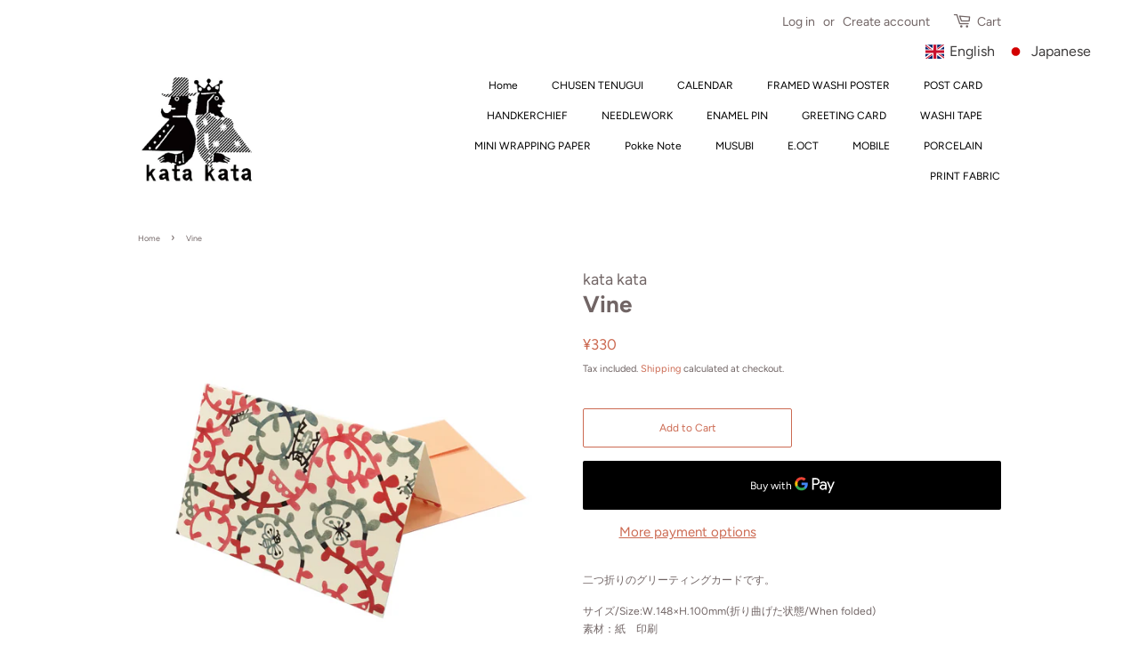

--- FILE ---
content_type: text/javascript; charset=utf-8
request_url: https://katakata04.shop/en/cart/update.js
body_size: 417
content:
{"token":"hWN7xpy0PMzcdCZNcIU2ij3J?key=e1dc038f1f2ec21d749d4cf16a34948e","note":null,"attributes":{"language":"en"},"original_total_price":0,"total_price":0,"total_discount":0,"total_weight":0.0,"item_count":0,"items":[],"requires_shipping":false,"currency":"JPY","items_subtotal_price":0,"cart_level_discount_applications":[],"discount_codes":[],"items_changelog":{"added":[]}}